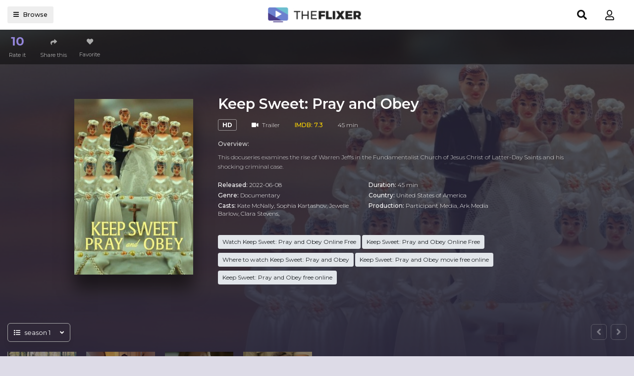

--- FILE ---
content_type: text/html; charset=utf-8
request_url: https://theflixertv.to/ajax/vote_info/82075
body_size: -127
content:
<button class="btn btn-item" type="button" data-toggle="dropdown"
        aria-haspopup="true" aria-expanded="false"><i class="dtc-mark">10</i>Rate it
</button>
<div class="dropdown-menu" x-placement="right-start"
     style="position: absolute; will-change: transform; top: 0px; left: 0px; transform: translate3d(80px, 0px, 0px);">
    <div class="block-rating">
        <div class="rating-result">
            <div class="rs-title">Rating "Keep Sweet: Pray and Obey"</div>
            <div class="rr-mark small mb-2">1 voted</div>
            <div class="progress mb-3" style="height: 4px;">
                <div class="progress-bar bg-success" role="progressbar"
                     style="width: 100%;"></div>
            </div>
        </div>
        <div class="button-rate">
            <div class="br-btn bt-left">
                <button onclick="like(82075)" class="btn btn-block btn-success btn-sm"><i
                            class="fa fa-thumbs-up mr-2"></i>Like
                </button>
            </div>
            <div class="br-btn bt-right">
                <button onclick="dislike(82075)" class="btn btn-block btn-light btn-sm"><i
                            class="fa fa-thumbs-down mr-2"></i>Dislike
                </button>
            </div>
            <div class="clearfix"></div>
        </div>
        <div class="clearfix"></div>
    </div>
</div>


--- FILE ---
content_type: text/html; charset=utf-8
request_url: https://theflixertv.to/ajax/season/list/82075
body_size: 268
content:
<div class="seasons-list-sort">
    <div id="ssc-sort" data-toggle="dropdown" aria-haspopup="true" aria-expanded="false" class="ssc-button">
        <div class="ssc-name"><i class="fas fa-list mr-2"></i><span id="current-season"></span><i
                    class="fas fa-angle-down ml-3"></i></div>
    </div>
    <div class="dropdown-menu dropdown-menu-model" aria-labelledby="ssc-sort">
        
            <a data-id="68821" id="ss-68821" data-toggle="tab" class="dropdown-item ss-item"
               href="#ss-episodes-68821">season 1
            </a>
        
    </div>
</div>
<div class="tab-content">
    
        <div class="seasons-list-wrap ss-episodes tab-pane fade"
             id="ss-episodes-68821"></div>
    
</div>
<script>
    $('.ss-item').click(function () {
        $("#servers-list").empty();
        $('.ss-item').removeClass('active');
        $('.ss-episodes').removeClass('active show');
        $(this).addClass('active');
        $('#current-season').text($(this).text());

        var ssID = $(this).attr('data-id');
        $('#ss-episodes-' + ssID).addClass('active show');

        if ($('#ss-episodes-' + ssID).is(':empty')) {
            $.get("/ajax/season/episodes/" + ssID, function (res) {
                $('#ss-episodes-' + ssID).html(res);
                var swiperOptions = {
                    slidesPerView: 1,
                    spaceBetween: 30,
                    breakpoints: {
                        320: {
                            slidesPerView: 2,
                            spaceBetween: 10,
                        },
                        360: {
                            slidesPerView: 3,
                            spaceBetween: 10,
                        },
                        480: {
                            slidesPerView: 3,
                            spaceBetween: 10,
                        },
                        640: {
                            slidesPerView: 4,
                            spaceBetween: 10,
                        },
                        768: {
                            slidesPerView: 4,
                            spaceBetween: 10,
                        },
                        1024: {
                            slidesPerView: 8,
                            spaceBetween: 20,
                        },
                    },
                    autoplay: 2000,
                    navigation: {
                        nextEl: '.swiper-button-next',
                        prevEl: '.swiper-button-prev',
                    }
                };

                new Swiper('#ss-episodes-' + ssID + ' .swiper-container', swiperOptions);
                chooseEpisode(ssID);
            });
        } else {
            chooseEpisode(ssID);
        }
    });

    function chooseEpisode(ssID) {
        var currentEpsID = $('.detail_page-watch').attr('data-episode');
        if ($('#episode-' + currentEpsID).length > 0) {
            $('#episode-' + currentEpsID).click();
            $('.detail_page-watch').attr('data-episode', '');
        } else {
            if ($('.detail_page').hasClass('watch_page')) {
                $('#ss-episodes-' + ssID + ' .eps-item').first().click();
            }
        }
    }

    var ssID = $('.detail_page-watch').attr('data-season');
    if (ssID) {
        $('#ss-' + ssID).click();
        $('#ss-episodes-' + ssID).addClass('active show');
    } else {
        $('.ss-item').first().click();
        $('.ss-episodes').first().addClass('active show');
    }
</script>

--- FILE ---
content_type: text/html; charset=utf-8
request_url: https://theflixertv.to/ajax/season/episodes/68821
body_size: 130
content:
<div class="swiper-container">
    <div class="swiper-wrapper">
        
            <div class="swiper-slide">
                <div class="flw-item film_single-item episode-item eps-item" id="episode-1258564"
                     data-id="1258564">
                    <a href="javascript:;" class="film-poster mb-0">
                        <img src="https://f.woowoowoowoo.net/resize/300x200/05/2b/052b5d973e98e1e0a107000780d4b17c/052b5d973e98e1e0a107000780d4b17c.jpg"
                             class="film-poster-img"
                             title="Episode 1: Part One"
                             alt="Episode 1">
                        <div class="film-poster-ahref"><i
                                    class="fa fa-play"></i></div>
                    </a>
                    <div class="film-detail">
                        <div class="episode-number">
                            Episode 1:
                        </div>
                        <h3 class="film-name"><a href="javascript:;"
                                                 title="Part One">Part One</a>
                        </h3>
                    </div>
                </div>
            </div>
        
            <div class="swiper-slide">
                <div class="flw-item film_single-item episode-item eps-item" id="episode-1258567"
                     data-id="1258567">
                    <a href="javascript:;" class="film-poster mb-0">
                        <img src="https://f.woowoowoowoo.net/resize/300x200/26/69/2669f439f6f5743601241cb648ee0bac/2669f439f6f5743601241cb648ee0bac.jpg"
                             class="film-poster-img"
                             title="Episode 2: Part Two"
                             alt="Episode 2">
                        <div class="film-poster-ahref"><i
                                    class="fa fa-play"></i></div>
                    </a>
                    <div class="film-detail">
                        <div class="episode-number">
                            Episode 2:
                        </div>
                        <h3 class="film-name"><a href="javascript:;"
                                                 title="Part Two">Part Two</a>
                        </h3>
                    </div>
                </div>
            </div>
        
            <div class="swiper-slide">
                <div class="flw-item film_single-item episode-item eps-item" id="episode-1258570"
                     data-id="1258570">
                    <a href="javascript:;" class="film-poster mb-0">
                        <img src="https://f.woowoowoowoo.net/resize/300x200/89/1c/891c5ade52a7a17a9f2fc24d9f4bb99f/891c5ade52a7a17a9f2fc24d9f4bb99f.jpg"
                             class="film-poster-img"
                             title="Episode 3: Part Three"
                             alt="Episode 3">
                        <div class="film-poster-ahref"><i
                                    class="fa fa-play"></i></div>
                    </a>
                    <div class="film-detail">
                        <div class="episode-number">
                            Episode 3:
                        </div>
                        <h3 class="film-name"><a href="javascript:;"
                                                 title="Part Three">Part Three</a>
                        </h3>
                    </div>
                </div>
            </div>
        
            <div class="swiper-slide">
                <div class="flw-item film_single-item episode-item eps-item" id="episode-1258573"
                     data-id="1258573">
                    <a href="javascript:;" class="film-poster mb-0">
                        <img src="https://f.woowoowoowoo.net/resize/300x200/7a/07/7a070815ca961570fbcc318f1133691f/7a070815ca961570fbcc318f1133691f.jpg"
                             class="film-poster-img"
                             title="Episode 4: Part Four"
                             alt="Episode 4">
                        <div class="film-poster-ahref"><i
                                    class="fa fa-play"></i></div>
                    </a>
                    <div class="film-detail">
                        <div class="episode-number">
                            Episode 4:
                        </div>
                        <h3 class="film-name"><a href="javascript:;"
                                                 title="Part Four">Part Four</a>
                        </h3>
                    </div>
                </div>
            </div>
        
    </div>
</div>
<div class="swiper-button-prev"><i class="fas fa-angle-left"></i></div>
<div class="swiper-button-next"><i class="fas fa-angle-right"></i></div>
<script>
    $('.eps-item').click(function () {
        $("#servers-list").empty();
        $('.eps-item').removeClass('on-air');
        $(this).addClass('on-air');
        var epsID = $(this).attr('data-id');
        $.get("/ajax/episode/servers/" + epsID, function (res) {
            $("#servers-list").html(res);
        });
    });
</script>

--- FILE ---
content_type: text/plain; charset=utf-8
request_url: https://axgbr.com/400/5305223?oo=1&sw_version=v1.776.0-s&oaid=0802c5912b614be5f9291637a515ded8&st=true
body_size: -101
content:
{"fakepushReloadScript":true, "fakepushZoneId":5305223, "fakepushScriptSrc":"https://dd133.com/vignette.min.js"}